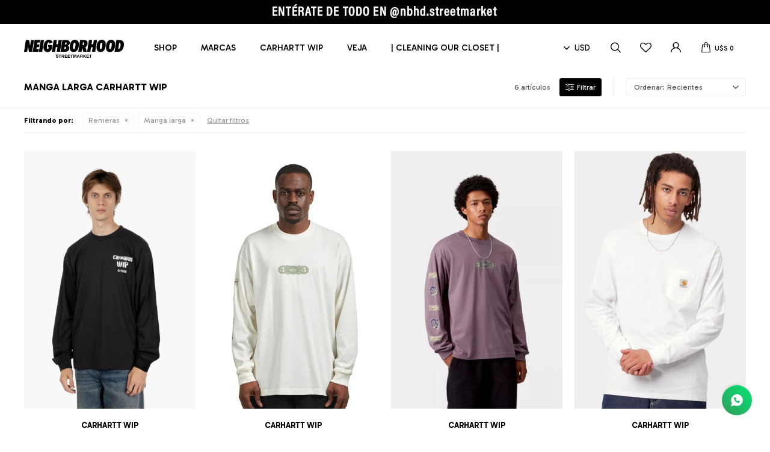

--- FILE ---
content_type: text/html; charset=utf-8
request_url: https://nbhd.com.uy/carhartt-wip/remeras/manga-larga?marca=deus-ex-machina
body_size: 7963
content:
 <!DOCTYPE html> <html lang="es" class="no-js"> <head itemscope itemtype="http://schema.org/WebSite"> <meta charset="utf-8" /> <script> const GOOGLE_MAPS_CHANNEL_ID = '37'; </script> <link rel='preconnect' href='https://f.fcdn.app' /> <link rel='preconnect' href='https://fonts.googleapis.com' /> <link rel='preconnect' href='https://www.facebook.com' /> <link rel='preconnect' href='https://www.google-analytics.com' /> <link rel="dns-prefetch" href="https://cdnjs.cloudflare.com" /> <title itemprop='name'>Manga larga Carhartt WIP — Neighborhood</title> <meta name="description" content="Manga larga,Carhartt WIP" /> <meta name="keywords" content="Manga larga,Carhartt WIP" /> <link itemprop="url" rel="canonical" href="https://nbhd.com.uy/carhartt-wip/remeras/manga-larga?marca=deus-ex-machina" /> <meta property="og:title" content="Manga larga Carhartt WIP — Neighborhood" /><meta property="og:description" content="Manga larga,Carhartt WIP" /><meta property="og:type" content="website" /><meta property="og:image" content="https://nbhd.com.uy/public/web/img/logo-og.png"/><meta property="og:url" content="https://nbhd.com.uy/carhartt-wip/remeras/manga-larga?marca=deus-ex-machina" /><meta property="og:site_name" content="Neighborhood" /> <meta name='twitter:description' content='Manga larga,Carhartt WIP' /> <meta name='twitter:image' content='https://nbhd.com.uy/public/web/img/logo-og.png' /> <meta name='twitter:url' content='https://nbhd.com.uy/carhartt-wip/remeras/manga-larga?marca=deus-ex-machina' /> <meta name='twitter:card' content='summary' /> <meta name='twitter:title' content='Manga larga Carhartt WIP — Neighborhood' /> <script>document.getElementsByTagName('html')[0].setAttribute('class', 'js ' + ('ontouchstart' in window || navigator.msMaxTouchPoints ? 'is-touch' : 'no-touch'));</script> <script> var FN_TC = { M1 : 37.86, M2 : 1 }; </script> <meta id='viewportMetaTag' name="viewport" content="width=device-width, initial-scale=1.0, maximum-scale=1,user-scalable=no"> <link rel="shortcut icon" href="https://f.fcdn.app/assets/commerce/nbhd.com.uy/5e26_1aa8/public/web/favicon.ico" /> <link rel="apple-itouch-icon" href="https://f.fcdn.app/assets/commerce/nbhd.com.uy/e5a4_e124/public/web/favicon.png" /> <link rel="preconnect" href="https://fonts.googleapis.com"> <link rel="preconnect" href="https://fonts.gstatic.com" crossorigin> <link href="https://fonts.googleapis.com/css2?family=Gabarito:wght@400;500;600;700&display=swap" rel="stylesheet"> <link href="https://f.fcdn.app/assets/commerce/nbhd.com.uy/0000_7f74/s.11181131637443604348352125661614.css" rel="stylesheet"/> <script src="https://f.fcdn.app/assets/commerce/nbhd.com.uy/0000_7f74/s.03452121451223157344659940610235.js"></script> <!--[if lt IE 9]> <script type="text/javascript" src="https://cdnjs.cloudflare.com/ajax/libs/html5shiv/3.7.3/html5shiv.js"></script> <![endif]--> <link rel="manifest" href="https://f.fcdn.app/assets/manifest.json" /> </head> <body id='pgCatalogo' class='headerMenuBasic footer2 headerSubMenuFade buscadorSlideTop compraSlide compraRight filtrosSlide fichaMobileFixedActions items4 pc-carhartt-wip items3'> <div data-id="7" data-area="Top" class="banner"><a data-track-categ='Banners' data-track-action='Top' data-track-label='entérate de todo' href='https://www.instagram.com/nbhd.streetmarket/'><picture><source media="(min-width: 1280px)" srcset="//f.fcdn.app/imgs/b1fec0/nbhd.com.uy/neiguy/b5bc/webp/recursos/8/1920x40/banner-ftop.jpg" width='1920' height='40' ><source media="(max-width: 1279px) and (min-width: 1024px)" srcset="//f.fcdn.app/imgs/62ad14/nbhd.com.uy/neiguy/675f/webp/recursos/9/1280x40/1280ctop.jpg" width='1280' height='40' ><source media="(max-width: 640px) AND (orientation: portrait)" srcset="//f.fcdn.app/imgs/514ba7/nbhd.com.uy/neiguy/c955/webp/recursos/11/640x40/banner-tosp.jpg" width='640' height='40' ><source media="(max-width: 1023px)" srcset="//f.fcdn.app/imgs/4287a9/nbhd.com.uy/neiguy/5d17/webp/recursos/10/1024x40/tys.jpg" width='1024' height='40' ><img src="//f.fcdn.app/imgs/b1fec0/nbhd.com.uy/neiguy/b5bc/webp/recursos/8/1920x40/banner-ftop.jpg" alt="entérate de todo" width='1920' height='40' ></picture></a></div><div id="logo-mobile"><a href="/"><img src="https://f.fcdn.app/assets/commerce/nbhd.com.uy/b351_77f1/public/web/img/logo.svg" width="300" height="120" alt="Neighborhood" /></a></div> <div id="pre"> <div id="wrapper"> <header id="header" role="banner"> <div class="cnt"> <div id="logo"><a href="/"><img src="https://f.fcdn.app/assets/commerce/nbhd.com.uy/b351_77f1/public/web/img/logo.svg" width="300" height="120" alt="Neighborhood" /></a></div> <nav id="menu" data-fn="fnMainMenu"> <ul class="lst main"> <li class="it coleccion"> <a target="_self" href="https://nbhd.com.uy/coleccion" class="tit">Shop</a> <div class="subMenu"> <div class="cnt"> <ul> <li class="hdr remeras"><a target="_self" href="https://nbhd.com.uy/coleccion/remeras" class="tit">Remeras</a></li> <li><a href="https://nbhd.com.uy/coleccion/remeras/manga-corta" target="_self">Manga corta</a></li> <li><a href="https://nbhd.com.uy/coleccion/remeras/manga-larga" target="_self">Manga larga</a></li> </ul> <ul> <li class="hdr buzos"><a target="_self" href="https://nbhd.com.uy/coleccion/buzos" class="tit">Buzos</a></li> <li><a href="https://nbhd.com.uy/coleccion/buzos/hoodie" target="_self">Hoodie</a></li> <li><a href="https://nbhd.com.uy/coleccion/buzos/buzo" target="_self">Buzo</a></li> <li><a href="https://nbhd.com.uy/coleccion/buzos/campera" target="_self">Campera</a></li> <li><a href="https://nbhd.com.uy/coleccion/buzos/tejidos" target="_self">Tejidos</a></li> </ul> <ul> <li class="hdr camperas"><a target="_self" href="https://nbhd.com.uy/coleccion/camperas" class="tit">Camperas</a></li> <li><a href="https://nbhd.com.uy/coleccion/camperas/chalecos" target="_self">Chalecos</a></li> <li><a href="https://nbhd.com.uy/coleccion/camperas/chaquetas" target="_self">Chaquetas</a></li> <li><a href="https://nbhd.com.uy/coleccion/camperas/pilot" target="_self">Pilot</a></li> </ul> <ul> <li class="hdr camisas"><a target="_self" href="https://nbhd.com.uy/coleccion/camisas" class="tit">Camisas</a></li> <li><a href="https://nbhd.com.uy/coleccion/camisas/manga-corta" target="_self">Manga corta</a></li> <li><a href="https://nbhd.com.uy/coleccion/camisas/manga-larga" target="_self">Manga larga</a></li> <li><a href="https://nbhd.com.uy/coleccion/camisas/sobre-camisa" target="_self">Sobre camisa</a></li> </ul> <ul> <li class="hdr pantalones"><a target="_self" href="https://nbhd.com.uy/coleccion/pantalones" class="tit">Pantalones</a></li> <li><a href="https://nbhd.com.uy/coleccion/pantalones/pantalon" target="_self">Pantalón</a></li> <li><a href="https://nbhd.com.uy/coleccion/pantalones/jean" target="_self">Jean</a></li> <li><a href="https://nbhd.com.uy/coleccion/pantalones/cargo" target="_self">Cargo</a></li> </ul> <ul> <li class="hdr bermudas"><a target="_self" href="https://nbhd.com.uy/coleccion/bermudas" class="tit">Bermudas</a></li> <li><a href="https://nbhd.com.uy/coleccion/bermudas/bermuda" target="_self">Bermuda</a></li> </ul> <ul> <li class="hdr calzado"><a target="_self" href="https://nbhd.com.uy/coleccion/calzado" class="tit">Calzado</a></li> <li><a href="https://nbhd.com.uy/coleccion/calzado/zapatillas" target="_self">Zapatillas</a></li> <li><a href="https://nbhd.com.uy/coleccion/calzado/sandalias" target="_self">Sandalias</a></li> </ul> <ul> <li class="hdr accesorios"><a target="_self" href="https://nbhd.com.uy/coleccion/accesorios" class="tit">Accesorios</a></li> <li><a href="https://nbhd.com.uy/coleccion/accesorios/bolsos" target="_self">Bolsos</a></li> <li><a href="https://nbhd.com.uy/coleccion/accesorios/tote-bag" target="_self">Tote bag</a></li> <li><a href="https://nbhd.com.uy/coleccion/accesorios/mochilas" target="_self">Mochilas</a></li> <li><a href="https://nbhd.com.uy/coleccion/accesorios/gorros" target="_self">Gorros</a></li> <li><a href="https://nbhd.com.uy/coleccion/accesorios/medias" target="_self">Medias</a></li> <li><a href="https://nbhd.com.uy/coleccion/accesorios/llaveros" target="_self">Llaveros</a></li> <li><a href="https://nbhd.com.uy/coleccion/accesorios/otros" target="_self">Otros</a></li> <li><a href="https://nbhd.com.uy/coleccion/accesorios/joyas" target="_self">Joyas</a></li> </ul> </div> </div> </li> <li class="it "> <a target="_self" href="javascript:;" class="tit">Marcas</a> <div class="subMenu"> <div class="cnt"> <ul> <li class=" autry"><a target="_self" href="https://nbhd.com.uy/autry" class="tit">Autry</a></li> <li class=" blue-banana"><a target="_self" href="https://nbhd.com.uy/blue-banana" class="tit">Blue Banana</a></li> <li class=" carhartt-wip"><a target="_self" href="https://nbhd.com.uy/carhartt-wip" class="tit">Carhartt WIP</a></li> <li class=" converse"><a target="_self" href="https://nbhd.com.uy/converse" class="tit">Converse</a></li> <li class=" deus-ex-machina"><a target="_self" href="https://nbhd.com.uy/deus-ex-machina" class="tit">Deus Ex Machina</a></li> <li class=" fucking-awesome"><a target="_self" href="https://nbhd.com.uy/fucking-awesome" class="tit">Fucking Awesome</a></li> <li class=" last-resort-ab"><a target="_self" href="https://nbhd.com.uy/last-resort-ab" class="tit">Last Resort AB</a></li> <li class=" obey"><a target="_self" href="https://nbhd.com.uy/obey" class="tit">Obey</a></li> <li class=" veja"><a target="_self" href="https://nbhd.com.uy/veja" class="tit">Veja</a></li> <li class=" two-jeys"><a target="_self" href="https://nbhd.com.uy/two-jeys" class="tit">Two Jeys</a></li> </ul> </div> </div> </li> <li class="it carhartt-wip"> <a target="_self" href="https://nbhd.com.uy/carhartt-wip" class="tit">Carhartt WIP</a> </li> <li class="it veja"> <a target="_self" href="https://nbhd.com.uy/veja" class="tit">Veja</a> </li> <li class="it "> <a target="_self" href="https://nbhd.com.uy/catalogo?grp=6" class="tit">| CLEANING OUR CLOSET |</a> </li> </ul> </nav> <div id="itCambioMoneda"> <div class="cnt"> <select class="cboMonedas"> <option value="M1" >$ UYU</option> <option value="M2" selected >USD</option> </select> </div> </div> <div class="toolsItem frmBusqueda" data-version='1'> <button type="button" class="btnItem btnMostrarBuscador"> <span class="ico"></span> <span class="txt"></span> </button> <form action="/catalogo"> <div class="cnt"> <span class="btnCerrar"> <span class="ico"></span> <span class="txt"></span> </span> <label class="lbl"> <b>Buscar productos</b> <input maxlength="48" required="" autocomplete="off" type="search" name="q" placeholder="Buscar productos..." /> </label> <button class="btnBuscar" type="submit"> <span class="ico"></span> <span class="txt"></span> </button> </div> </form> </div> <div class="toolsItem wishlist"><a class="btnItem" href="/mi-cuenta/wish-list"><span class="ico"></span></a></div> <div class="toolsItem accesoMiCuentaCnt" data-logged="off" data-version='1'> <a href="/mi-cuenta" class="btnItem btnMiCuenta"> <span class="ico"></span> <span class="txt"></span> <span class="usuario"> <span class="nombre"></span> <span class="apellido"></span> </span> </a> <div class="miCuentaMenu"> <ul class="lst"> <li class="it"><a href='/mi-cuenta/mis-datos' class="tit" >Mis datos</a></li> <li class="it"><a href='/mi-cuenta/direcciones' class="tit" >Mis direcciones</a></li> <li class="it"><a href='/mi-cuenta/compras' class="tit" >Mis compras</a></li> <li class="it"><a href='/mi-cuenta/wish-list' class="tit" >Wish List</a></li> <li class="it itSalir"><a href='/salir' class="tit" >Salir</a></li> </ul> </div> </div> <div id="miCompra" data-show="off" data-fn="fnMiCompra" class="toolsItem" data-version="1"> </div> <span class="btnMostrarFiltros" title="Filtrar productos"></span> <div id="infoTop"><span class="tel">094013457</span> <span class="info">Abierto de martes a sábado de 12 a 20. Los lunes de 16 a 20. Enero cerrado.</span></div> <div id="btnMainMenuMobile"><span class="ico">&#59421;</span></div> </div> </header> <!-- end:header --> <div data-id="7" data-area="Top" class="banner"><a data-track-categ='Banners' data-track-action='Top' data-track-label='entérate de todo' href='https://www.instagram.com/nbhd.streetmarket/'><picture><source media="(min-width: 1280px)" srcset="//f.fcdn.app/imgs/b1fec0/nbhd.com.uy/neiguy/b5bc/webp/recursos/8/1920x40/banner-ftop.jpg" width='1920' height='40' ><source media="(max-width: 1279px) and (min-width: 1024px)" srcset="//f.fcdn.app/imgs/62ad14/nbhd.com.uy/neiguy/675f/webp/recursos/9/1280x40/1280ctop.jpg" width='1280' height='40' ><source media="(max-width: 640px) AND (orientation: portrait)" srcset="//f.fcdn.app/imgs/514ba7/nbhd.com.uy/neiguy/c955/webp/recursos/11/640x40/banner-tosp.jpg" width='640' height='40' ><source media="(max-width: 1023px)" srcset="//f.fcdn.app/imgs/4287a9/nbhd.com.uy/neiguy/5d17/webp/recursos/10/1024x40/tys.jpg" width='1024' height='40' ><img src="//f.fcdn.app/imgs/b1fec0/nbhd.com.uy/neiguy/b5bc/webp/recursos/8/1920x40/banner-ftop.jpg" alt="entérate de todo" width='1920' height='40' ></picture></a></div> <div id="central" data-catalogo="on" data-tit="Manga larga Carhartt WIP " data-url="https://nbhd.com.uy/carhartt-wip/remeras/manga-larga?marca=deus-ex-machina" data-total="6" data-pc="carhartt-wip"> <div id="wrapperFicha"></div> <div class='hdr'> <h1 class="tit">Manga larga Carhartt WIP</h1> <div class="tools"> <div class="tot">6 artículos </div> <span class="btn btn01 btnMostrarFiltros" title="Filtrar productos"></span> <div class="orden"><select name='ord' class="custom" id='cboOrdenCatalogo' data-pred="new" ><option value="new" selected="selected" >Recientes</option><option value="rec" >Recomendados</option><option value="cat" >Categoría</option><option value="pra" >Menor precio</option><option value="prd" >Mayor precio</option></select></div> </div> </div> <div id="catalogoFiltrosSeleccionados"><strong class=tit>Filtrando por:</strong><a rel="nofollow" href="https://nbhd.com.uy/carhartt-wip?marca=deus-ex-machina" title="Quitar" class="it" data-tipo="categoria">Remeras</a><a rel="nofollow" href="https://nbhd.com.uy/carhartt-wip/remeras?marca=deus-ex-machina" title="Quitar" class="it" data-tipo="categoria">Manga larga</a><a rel="nofollow" href="https://nbhd.com.uy/carhartt-wip" class="btnLimpiarFiltros">Quitar filtros</a></div> <section id="main" role="main"> <div id='catalogoProductos' class='articleList aListProductos ' data-tot='6' data-totAbs='6' data-cargarVariantes=''><div class='it' data-disp='1' data-codProd='I035458' data-codVar='2' data-im='//f.fcdn.app/imgs/55c883/nbhd.com.uy/neiguy/cff3/webp/catalogo/I035458_2_1/30x45/l-s-better-dreams-t-shirt-negro.jpg'><div class='cnt'><a class="img" href="https://nbhd.com.uy/catalogo/l-s-better-dreams-t-shirt_I035458_2" title="L/S Better Dreams T-Shirt"> <div class="cocardas"></div> <img loading='lazy' src='//f.fcdn.app/imgs/750341/nbhd.com.uy/neiguy/ec73/webp/catalogo/I035458_2_0/400x600/l-s-better-dreams-t-shirt-negro.jpg' alt='L/S Better Dreams T-Shirt Negro' width='400' height='600' /> <span data-fn="fnLoadImg" data-src="//f.fcdn.app/imgs/fad0a1/nbhd.com.uy/neiguy/cff3/webp/catalogo/I035458_2_1/400x600/l-s-better-dreams-t-shirt-negro.jpg" data-alt="" data-w="400" data-h="600"></span> </a> <div class="info"> <div class="marca">Carhartt WIP</div> <a class="tit" href="https://nbhd.com.uy/catalogo/l-s-better-dreams-t-shirt_I035458_2" title="L/S Better Dreams T-Shirt"><h2>L/S Better Dreams T-Shirt</h2></a> <div class="precios"> <strong class="precio venta"><span class="sim">U$S</span> <span class="monto">104</span></strong> </div> <div class="variantes"></div> </div><input type="hidden" class="json" style="display:none" value="{&quot;sku&quot;:{&quot;fen&quot;:&quot;1:I035458:2:L:1&quot;,&quot;com&quot;:&quot;I03545889XXL&quot;},&quot;producto&quot;:{&quot;codigo&quot;:&quot;I035458&quot;,&quot;nombre&quot;:&quot;L\/S Better Dreams T-Shirt&quot;,&quot;categoria&quot;:&quot;Remeras &gt; Manga larga&quot;,&quot;marca&quot;:&quot;Carhartt WIP&quot;},&quot;variante&quot;:{&quot;codigo&quot;:&quot;2&quot;,&quot;codigoCompleto&quot;:&quot;I0354582&quot;,&quot;nombre&quot;:&quot;Negro&quot;,&quot;nombreCompleto&quot;:&quot;L\/S Better Dreams T-Shirt&quot;,&quot;img&quot;:{&quot;u&quot;:&quot;\/\/f.fcdn.app\/imgs\/e44279\/nbhd.com.uy\/neiguy\/ec73\/webp\/catalogo\/I035458_2_0\/1024-1024\/l-s-better-dreams-t-shirt-negro.jpg&quot;},&quot;url&quot;:&quot;https:\/\/nbhd.com.uy\/catalogo\/l-s-better-dreams-t-shirt_I035458_2&quot;,&quot;tieneStock&quot;:false,&quot;ordenVariante&quot;:&quot;999&quot;},&quot;nomPresentacion&quot;:&quot;L&quot;,&quot;nombre&quot;:&quot;L\/S Better Dreams T-Shirt&quot;,&quot;nombreCompleto&quot;:&quot;L\/S Better Dreams T-Shirt Talle L&quot;,&quot;precioMonto&quot;:104,&quot;moneda&quot;:{&quot;nom&quot;:&quot;M2&quot;,&quot;nro&quot;:840,&quot;cod&quot;:&quot;USD&quot;,&quot;sim&quot;:&quot;U$S&quot;},&quot;sale&quot;:false,&quot;outlet&quot;:false,&quot;nuevo&quot;:false}" /></div></div><div class='it' data-disp='1' data-codProd='I035504' data-codVar='12' data-im='//f.fcdn.app/imgs/254402/nbhd.com.uy/neiguy/a69c/webp/catalogo/I035504_12_1/30x45/l-s-3-one-3-t-shirt-crudo.jpg'><div class='cnt'><a class="img" href="https://nbhd.com.uy/catalogo/l-s-3-one-3-t-shirt_I035504_12" title="L/S 3 One 3 T-Shirt"> <div class="cocardas"></div> <img loading='lazy' src='//f.fcdn.app/imgs/120a5d/nbhd.com.uy/neiguy/c5c4/webp/catalogo/I035504_12_0/400x600/l-s-3-one-3-t-shirt-crudo.jpg' alt='L/S 3 One 3 T-Shirt Crudo' width='400' height='600' /> <span data-fn="fnLoadImg" data-src="//f.fcdn.app/imgs/587141/nbhd.com.uy/neiguy/a69c/webp/catalogo/I035504_12_1/400x600/l-s-3-one-3-t-shirt-crudo.jpg" data-alt="" data-w="400" data-h="600"></span> </a> <div class="info"> <div class="marca">Carhartt WIP</div> <a class="tit" href="https://nbhd.com.uy/catalogo/l-s-3-one-3-t-shirt_I035504_12" title="L/S 3 One 3 T-Shirt"><h2>L/S 3 One 3 T-Shirt</h2></a> <div class="precios"> <strong class="precio venta"><span class="sim">U$S</span> <span class="monto">104</span></strong> </div> <div class="variantes"></div> </div><input type="hidden" class="json" style="display:none" value="{&quot;sku&quot;:{&quot;fen&quot;:&quot;1:I035504:12:L:1&quot;,&quot;com&quot;:&quot;I035504D6XXL&quot;},&quot;producto&quot;:{&quot;codigo&quot;:&quot;I035504&quot;,&quot;nombre&quot;:&quot;L\/S 3 One 3 T-Shirt&quot;,&quot;categoria&quot;:&quot;Remeras &gt; Manga larga&quot;,&quot;marca&quot;:&quot;Carhartt WIP&quot;},&quot;variante&quot;:{&quot;codigo&quot;:&quot;12&quot;,&quot;codigoCompleto&quot;:&quot;I03550412&quot;,&quot;nombre&quot;:&quot;Crudo&quot;,&quot;nombreCompleto&quot;:&quot;L\/S 3 One 3 T-Shirt&quot;,&quot;img&quot;:{&quot;u&quot;:&quot;\/\/f.fcdn.app\/imgs\/8cdb4e\/nbhd.com.uy\/neiguy\/c5c4\/webp\/catalogo\/I035504_12_0\/1024-1024\/l-s-3-one-3-t-shirt-crudo.jpg&quot;},&quot;url&quot;:&quot;https:\/\/nbhd.com.uy\/catalogo\/l-s-3-one-3-t-shirt_I035504_12&quot;,&quot;tieneStock&quot;:false,&quot;ordenVariante&quot;:&quot;999&quot;},&quot;nomPresentacion&quot;:&quot;L&quot;,&quot;nombre&quot;:&quot;L\/S 3 One 3 T-Shirt&quot;,&quot;nombreCompleto&quot;:&quot;L\/S 3 One 3 T-Shirt Talle L&quot;,&quot;precioMonto&quot;:104,&quot;moneda&quot;:{&quot;nom&quot;:&quot;M2&quot;,&quot;nro&quot;:840,&quot;cod&quot;:&quot;USD&quot;,&quot;sim&quot;:&quot;U$S&quot;},&quot;sale&quot;:false,&quot;outlet&quot;:false,&quot;nuevo&quot;:false}" /></div></div><div class='it' data-disp='1' data-codProd='I035504' data-codVar='46' data-im='//f.fcdn.app/imgs/ba7eb8/nbhd.com.uy/neiguy/02d2/webp/catalogo/I035504_46_1/30x45/l-s-3-one-3-t-shirt-violeta.jpg'><div class='cnt'><a class="img" href="https://nbhd.com.uy/catalogo/l-s-3-one-3-t-shirt_I035504_46" title="L/S 3 One 3 T-Shirt"> <div class="cocardas"></div> <img loading='lazy' src='//f.fcdn.app/imgs/600bdf/nbhd.com.uy/neiguy/0b82/webp/catalogo/I035504_46_0/400x600/l-s-3-one-3-t-shirt-violeta.jpg' alt='L/S 3 One 3 T-Shirt Violeta' width='400' height='600' /> <span data-fn="fnLoadImg" data-src="//f.fcdn.app/imgs/6c4556/nbhd.com.uy/neiguy/02d2/webp/catalogo/I035504_46_1/400x600/l-s-3-one-3-t-shirt-violeta.jpg" data-alt="" data-w="400" data-h="600"></span> </a> <div class="info"> <div class="marca">Carhartt WIP</div> <a class="tit" href="https://nbhd.com.uy/catalogo/l-s-3-one-3-t-shirt_I035504_46" title="L/S 3 One 3 T-Shirt"><h2>L/S 3 One 3 T-Shirt</h2></a> <div class="precios"> <strong class="precio venta"><span class="sim">U$S</span> <span class="monto">104</span></strong> </div> <div class="variantes"></div> </div><input type="hidden" class="json" style="display:none" value="{&quot;sku&quot;:{&quot;fen&quot;:&quot;1:I035504:46:M:1&quot;,&quot;com&quot;:&quot;I03550433IXXM&quot;},&quot;producto&quot;:{&quot;codigo&quot;:&quot;I035504&quot;,&quot;nombre&quot;:&quot;L\/S 3 One 3 T-Shirt&quot;,&quot;categoria&quot;:&quot;Remeras &gt; Manga larga&quot;,&quot;marca&quot;:&quot;Carhartt WIP&quot;},&quot;variante&quot;:{&quot;codigo&quot;:&quot;46&quot;,&quot;codigoCompleto&quot;:&quot;I03550446&quot;,&quot;nombre&quot;:&quot;Violeta&quot;,&quot;nombreCompleto&quot;:&quot;L\/S 3 One 3 T-Shirt&quot;,&quot;img&quot;:{&quot;u&quot;:&quot;\/\/f.fcdn.app\/imgs\/e94864\/nbhd.com.uy\/neiguy\/0b82\/webp\/catalogo\/I035504_46_0\/1024-1024\/l-s-3-one-3-t-shirt-violeta.jpg&quot;},&quot;url&quot;:&quot;https:\/\/nbhd.com.uy\/catalogo\/l-s-3-one-3-t-shirt_I035504_46&quot;,&quot;tieneStock&quot;:false,&quot;ordenVariante&quot;:&quot;999&quot;},&quot;nomPresentacion&quot;:&quot;M&quot;,&quot;nombre&quot;:&quot;L\/S 3 One 3 T-Shirt&quot;,&quot;nombreCompleto&quot;:&quot;L\/S 3 One 3 T-Shirt Talle M&quot;,&quot;precioMonto&quot;:104,&quot;moneda&quot;:{&quot;nom&quot;:&quot;M2&quot;,&quot;nro&quot;:840,&quot;cod&quot;:&quot;USD&quot;,&quot;sim&quot;:&quot;U$S&quot;},&quot;sale&quot;:false,&quot;outlet&quot;:false,&quot;nuevo&quot;:false}" /></div></div><div class='it' data-disp='1' data-codProd='I030437' data-codVar='1' data-im='//f.fcdn.app/assets/nd.png'><div class='cnt'><a class="img" href="https://nbhd.com.uy/catalogo/l-s-pocket-t-shirt_I030437_1" title="L/S Pocket T-Shirt"> <div class="cocardas"></div> <img loading='lazy' src='//f.fcdn.app/imgs/c8b7f7/nbhd.com.uy/neiguy/5614/webp/catalogo/I030437_1_0/400x600/l-s-pocket-t-shirt-blanco.jpg' alt='L/S Pocket T-Shirt Blanco' width='400' height='600' /> </a> <div class="info"> <div class="marca">Carhartt WIP</div> <a class="tit" href="https://nbhd.com.uy/catalogo/l-s-pocket-t-shirt_I030437_1" title="L/S Pocket T-Shirt"><h2>L/S Pocket T-Shirt</h2></a> <div class="precios"> <strong class="precio venta"><span class="sim">U$S</span> <span class="monto">77</span></strong> </div> <div class="variantes"></div> </div><input type="hidden" class="json" style="display:none" value="{&quot;sku&quot;:{&quot;fen&quot;:&quot;1:I030437:1:L:1&quot;,&quot;com&quot;:&quot;I03043702XXL&quot;},&quot;producto&quot;:{&quot;codigo&quot;:&quot;I030437&quot;,&quot;nombre&quot;:&quot;L\/S Pocket T-Shirt&quot;,&quot;categoria&quot;:&quot;Remeras &gt; Manga larga&quot;,&quot;marca&quot;:&quot;Carhartt WIP&quot;},&quot;variante&quot;:{&quot;codigo&quot;:&quot;1&quot;,&quot;codigoCompleto&quot;:&quot;I0304371&quot;,&quot;nombre&quot;:&quot;Blanco&quot;,&quot;nombreCompleto&quot;:&quot;L\/S Pocket T-Shirt&quot;,&quot;img&quot;:{&quot;u&quot;:&quot;\/\/f.fcdn.app\/imgs\/2877a1\/nbhd.com.uy\/neiguy\/5614\/webp\/catalogo\/I030437_1_0\/1024-1024\/l-s-pocket-t-shirt-blanco.jpg&quot;},&quot;url&quot;:&quot;https:\/\/nbhd.com.uy\/catalogo\/l-s-pocket-t-shirt_I030437_1&quot;,&quot;tieneStock&quot;:false,&quot;ordenVariante&quot;:&quot;999&quot;},&quot;nomPresentacion&quot;:&quot;L&quot;,&quot;nombre&quot;:&quot;L\/S Pocket T-Shirt&quot;,&quot;nombreCompleto&quot;:&quot;L\/S Pocket T-Shirt Talle L&quot;,&quot;precioMonto&quot;:77,&quot;moneda&quot;:{&quot;nom&quot;:&quot;M2&quot;,&quot;nro&quot;:840,&quot;cod&quot;:&quot;USD&quot;,&quot;sim&quot;:&quot;U$S&quot;},&quot;sale&quot;:false,&quot;outlet&quot;:false,&quot;nuevo&quot;:false}" /></div></div><div class='it' data-disp='1' data-codProd='I030437' data-codVar='2' data-im='//f.fcdn.app/imgs/eea7b5/nbhd.com.uy/neiguy/b209/webp/catalogo/I030437_2_1/30x45/l-s-pocket-t-shirt-negro.jpg'><div class='cnt'><a class="img" href="https://nbhd.com.uy/catalogo/l-s-pocket-t-shirt_I030437_2" title="L/S Pocket T-Shirt"> <div class="cocardas"></div> <img loading='lazy' src='//f.fcdn.app/imgs/6e517b/nbhd.com.uy/neiguy/a458/webp/catalogo/I030437_2_0/400x600/l-s-pocket-t-shirt-negro.jpg' alt='L/S Pocket T-Shirt Negro' width='400' height='600' /> <span data-fn="fnLoadImg" data-src="//f.fcdn.app/imgs/558740/nbhd.com.uy/neiguy/b209/webp/catalogo/I030437_2_1/400x600/l-s-pocket-t-shirt-negro.jpg" data-alt="" data-w="400" data-h="600"></span> </a> <div class="info"> <div class="marca">Carhartt WIP</div> <a class="tit" href="https://nbhd.com.uy/catalogo/l-s-pocket-t-shirt_I030437_2" title="L/S Pocket T-Shirt"><h2>L/S Pocket T-Shirt</h2></a> <div class="precios"> <strong class="precio venta"><span class="sim">U$S</span> <span class="monto">77</span></strong> </div> <div class="variantes"></div> </div><input type="hidden" class="json" style="display:none" value="{&quot;sku&quot;:{&quot;fen&quot;:&quot;1:I030437:2:L:1&quot;,&quot;com&quot;:&quot;I03043789XXL&quot;},&quot;producto&quot;:{&quot;codigo&quot;:&quot;I030437&quot;,&quot;nombre&quot;:&quot;L\/S Pocket T-Shirt&quot;,&quot;categoria&quot;:&quot;Remeras &gt; Manga larga&quot;,&quot;marca&quot;:&quot;Carhartt WIP&quot;},&quot;variante&quot;:{&quot;codigo&quot;:&quot;2&quot;,&quot;codigoCompleto&quot;:&quot;I0304372&quot;,&quot;nombre&quot;:&quot;Negro&quot;,&quot;nombreCompleto&quot;:&quot;L\/S Pocket T-Shirt&quot;,&quot;img&quot;:{&quot;u&quot;:&quot;\/\/f.fcdn.app\/imgs\/de7e81\/nbhd.com.uy\/neiguy\/a458\/webp\/catalogo\/I030437_2_0\/1024-1024\/l-s-pocket-t-shirt-negro.jpg&quot;},&quot;url&quot;:&quot;https:\/\/nbhd.com.uy\/catalogo\/l-s-pocket-t-shirt_I030437_2&quot;,&quot;tieneStock&quot;:false,&quot;ordenVariante&quot;:&quot;999&quot;},&quot;nomPresentacion&quot;:&quot;L&quot;,&quot;nombre&quot;:&quot;L\/S Pocket T-Shirt&quot;,&quot;nombreCompleto&quot;:&quot;L\/S Pocket T-Shirt Talle L&quot;,&quot;precioMonto&quot;:77,&quot;moneda&quot;:{&quot;nom&quot;:&quot;M2&quot;,&quot;nro&quot;:840,&quot;cod&quot;:&quot;USD&quot;,&quot;sim&quot;:&quot;U$S&quot;},&quot;sale&quot;:false,&quot;outlet&quot;:false,&quot;nuevo&quot;:false}" /></div></div><div class='it' data-disp='1' data-codProd='I033958' data-codVar='2' data-im='//f.fcdn.app/imgs/c7d50c/nbhd.com.uy/neiguy/e942/webp/catalogo/I033958_2_1/30x45/l-s-detroit-standard-t-shirt-negro.jpg'><div class='cnt'><a class="img" href="https://nbhd.com.uy/catalogo/l-s-detroit-standard-t-shirt_I033958_2" title="L/S DETROIT STANDARD T-SHIRT"> <div class="cocardas"></div> <img loading='lazy' src='//f.fcdn.app/imgs/a61edb/nbhd.com.uy/neiguy/469f/webp/catalogo/I033958_2_0/400x600/l-s-detroit-standard-t-shirt-negro.jpg' alt='L/S DETROIT STANDARD T-SHIRT Negro' width='400' height='600' /> <span data-fn="fnLoadImg" data-src="//f.fcdn.app/imgs/e7bcf8/nbhd.com.uy/neiguy/e942/webp/catalogo/I033958_2_1/400x600/l-s-detroit-standard-t-shirt-negro.jpg" data-alt="" data-w="400" data-h="600"></span> </a> <div class="info"> <div class="marca">Carhartt WIP</div> <a class="tit" href="https://nbhd.com.uy/catalogo/l-s-detroit-standard-t-shirt_I033958_2" title="L/S DETROIT STANDARD T-SHIRT"><h2>L/S DETROIT STANDARD T-SHIRT</h2></a> <div class="precios"> <strong class="precio venta"><span class="sim">U$S</span> <span class="monto">95</span></strong> </div> <div class="variantes"></div> </div><input type="hidden" class="json" style="display:none" value="{&quot;sku&quot;:{&quot;fen&quot;:&quot;1:I033958:2:XL:1&quot;,&quot;com&quot;:&quot;I0339580D2XXXL&quot;},&quot;producto&quot;:{&quot;codigo&quot;:&quot;I033958&quot;,&quot;nombre&quot;:&quot;L\/S DETROIT STANDARD T-SHIRT&quot;,&quot;categoria&quot;:&quot;Remeras &gt; Manga larga&quot;,&quot;marca&quot;:&quot;Carhartt WIP&quot;},&quot;variante&quot;:{&quot;codigo&quot;:&quot;2&quot;,&quot;codigoCompleto&quot;:&quot;I0339582&quot;,&quot;nombre&quot;:&quot;Negro&quot;,&quot;nombreCompleto&quot;:&quot;L\/S DETROIT STANDARD T-SHIRT&quot;,&quot;img&quot;:{&quot;u&quot;:&quot;\/\/f.fcdn.app\/imgs\/c4c49d\/nbhd.com.uy\/neiguy\/469f\/webp\/catalogo\/I033958_2_0\/1024-1024\/l-s-detroit-standard-t-shirt-negro.jpg&quot;},&quot;url&quot;:&quot;https:\/\/nbhd.com.uy\/catalogo\/l-s-detroit-standard-t-shirt_I033958_2&quot;,&quot;tieneStock&quot;:false,&quot;ordenVariante&quot;:&quot;999&quot;},&quot;nomPresentacion&quot;:&quot;XL&quot;,&quot;nombre&quot;:&quot;L\/S DETROIT STANDARD T-SHIRT&quot;,&quot;nombreCompleto&quot;:&quot;L\/S DETROIT STANDARD T-SHIRT Talle XL&quot;,&quot;precioMonto&quot;:95,&quot;moneda&quot;:{&quot;nom&quot;:&quot;M2&quot;,&quot;nro&quot;:840,&quot;cod&quot;:&quot;USD&quot;,&quot;sim&quot;:&quot;U$S&quot;},&quot;sale&quot;:false,&quot;outlet&quot;:false,&quot;nuevo&quot;:false}" /></div></div></div><div class='pagination'></div> </section> <!-- end:main --> <div id="secondary" data-fn="fnScrollFiltros"> <div id="catalogoFiltros" data-fn='fnCatalogoFiltros'> <div class="cnt"> <div class="blk blkCategorias" data-codigo="categoria"> <div class="hdr"> <div class="tit">Categorías</div> </div> <div class="cnt"> <div class="lst" data-fn="agruparCategoriasFiltro"> <label data-ic="1.2." data-val='https://nbhd.com.uy/carhartt-wip/remeras/manga-corta?marca=deus-ex-machina' title='Manga corta' class='it radio' data-total='35'><input type='radio' name='categoria' data-tot='35' value='https://nbhd.com.uy/carhartt-wip/remeras/manga-corta?marca=deus-ex-machina' /> <b class='tit'>Manga corta <span class='tot'>(35)</span></b></label><label data-ic="1.3." data-val='https://nbhd.com.uy/carhartt-wip/remeras/manga-larga?marca=deus-ex-machina' title='Manga larga' class='it radio sld' data-total='6'><input type='radio' name='categoria' checked data-tot='6' value='https://nbhd.com.uy/carhartt-wip/remeras/manga-larga?marca=deus-ex-machina' /> <b class='tit'>Manga larga <span class='tot'>(6)</span></b></label> </div> </div> </div> <div data-fn="fnBlkCaracteristica" class="blk blkCaracteristica" data-tipo="radio" data-codigo="color" ><div class="hdr"><div class="tit">Color</div></div> <div class="cnt"> <div class="lst"><label data-val='azul' title='Azul' class='it radio' data-total='1'><input type='radio' name='color' data-tot='1' value='azul' /> <b class='tit'>Azul <span class='tot'>(1)</span></b></label><label data-val='blanco' title='Blanco' class='it radio' data-total='2'><input type='radio' name='color' data-tot='2' value='blanco' /> <b class='tit'>Blanco <span class='tot'>(2)</span></b></label><label data-val='negro' title='Negro' class='it radio' data-total='3'><input type='radio' name='color' data-tot='3' value='negro' /> <b class='tit'>Negro <span class='tot'>(3)</span></b></label> </div> </div></div> <div class="blk blkPresentaciones" data-codigo="presentacion"> <div class="hdr"> <div class="tit">Talle</div> </div> <div class="cnt"> <div class="lst" data-fn='ordenarTalles'> <label data-val='L' title='L' class='it checkbox' data-total='4'><input type='checkbox' name='cpre' data-tot='4' value='L' /> <b class='tit'>L <span class='tot'>(4)</span></b></label><label data-val='M' title='M' class='it checkbox' data-total='5'><input type='checkbox' name='cpre' data-tot='5' value='M' /> <b class='tit'>M <span class='tot'>(5)</span></b></label><label data-val='XL' title='XL' class='it checkbox' data-total='5'><input type='checkbox' name='cpre' data-tot='5' value='XL' /> <b class='tit'>XL <span class='tot'>(5)</span></b></label><label data-val='XXL' title='XXL' class='it checkbox' data-total='2'><input type='checkbox' name='cpre' data-tot='2' value='XXL' /> <b class='tit'>XXL <span class='tot'>(2)</span></b></label> </div> </div> </div> <div class="blk blkPrecio" data-fn="fnFiltroBlkPrecio" data-codigo="precio" data-min="-1" data-max="-1"> <div class="hdr"> <div class="tit">Precio <span class="moneda">(U$S)</span></div> </div> <div class="cnt"> <form action="" class="frm"> <div class="cnt"> <label class="lblPrecio"><b>Desde:</b> <input autocomplete="off" placeholder="Desde" type="number" min="0" name="min" value="" /></label> <label class="lblPrecio"><b>Hasta:</b> <input autocomplete="off" placeholder="Hasta" type="number" min="0" name="max" value="" /></label> <button class="btnPrecio btn btn01" type="submit">OK</button> </div> </form> </div> </div> <div style="display:none" id='filtrosOcultos'> <input id="paramQ" type="hidden" name="q" value="" /> </div> </div> <span class="btnCerrarFiltros "><span class="txt"></span></span> <span class="btnMostrarProductos btn btn01"><span class="txt"></span></span> </div> </div> <button id="subir" onclick="topFunction()"></button></div> <footer id="footer"> <div class="cnt"> <!----> <div id="historialArtVistos" data-show="off"> </div> <div class="ftrContent"> <div class="blk blkCategorias" data-fn="fnAmpliarInfoFooter"> <div class="hdr"> <div class="tit">Categorías</div> </div> <div class="cnt"> <ul class="lst"> <li class="it remeras"><a target="_self" class="tit" href="https://nbhd.com.uy/catalogo/remeras">Remeras</a></li> <li class="it buzos"><a target="_self" class="tit" href="https://nbhd.com.uy/catalogo/buzos">Buzos</a></li> <li class="it camperas"><a target="_self" class="tit" href="https://nbhd.com.uy/catalogo/camperas">Camperas</a></li> <li class="it camisas"><a target="_self" class="tit" href="https://nbhd.com.uy/catalogo/camisas">Camisas</a></li> <li class="it pantalones"><a target="_self" class="tit" href="https://nbhd.com.uy/catalogo/pantalones">Pantalones</a></li> <li class="it bermudas"><a target="_self" class="tit" href="https://nbhd.com.uy/catalogo/bermudas">Bermudas</a></li> <li class="it calzado"><a target="_self" class="tit" href="https://nbhd.com.uy/catalogo/calzado">Calzado</a></li> <li class="it accesorios"><a target="_self" class="tit" href="https://nbhd.com.uy/catalogo/accesorios">Accesorios</a></li> </ul> </div> </div> <div class="blk blkMarcas" data-fn="fnAmpliarInfoFooter"> <div class="hdr"> <div class="tit">Marcas</div> </div> <div class="cnt"> <ul class="lst"> <li class="it marca autry"><a target="_self" class="tit" href="https://nbhd.com.uy/catalogo?marca=autry">Autry</a></li> <li class="it marca blue-banana"><a target="_self" class="tit" href="https://nbhd.com.uy/catalogo?marca=blue-banana">Blue Banana</a></li> <li class="it marca carhartt-wip"><a target="_self" class="tit" href="https://nbhd.com.uy/catalogo?marca=carhartt-wip">Carhartt WIP</a></li> <li class="it marca converse"><a target="_self" class="tit" href="https://nbhd.com.uy/catalogo?marca=converse">Converse</a></li> <li class="it marca deus-ex-machina"><a target="_self" class="tit" href="https://nbhd.com.uy/catalogo?marca=deus-ex-machina">Deus Ex Machina</a></li> <li class="it marca fucking-awesome"><a target="_self" class="tit" href="https://nbhd.com.uy/catalogo?marca=fucking-awesome">Fucking Awesome</a></li> <li class="it marca last-resort-ab"><a target="_self" class="tit" href="https://nbhd.com.uy/catalogo?marca=last-resort-ab">Last Resort AB</a></li> <li class="it marca obey"><a target="_self" class="tit" href="https://nbhd.com.uy/catalogo?marca=obey">Obey</a></li> <li class="it marca two-jeys"><a target="_self" class="tit" href="https://nbhd.com.uy/catalogo?marca=two-jeys">Two Jeys</a></li> <li class="it marca veja"><a target="_self" class="tit" href="https://nbhd.com.uy/catalogo?marca=veja">Veja</a></li> </ul> </div> </div> <div class="blk blkContacto datosContacto" data-fn="fnAmpliarInfoFooter"> <div class="hdr"> <div class="tit">Contacto</div> </div> <address class="cnt"> <span class="direccion">Bonpland 503, Montevideo</span><span class="horario">Abierto de martes a sábado de 12 a 20. Los lunes de 16 a 20. Enero cerrado.</span> </address> </div> <div class="blk blkEmpresa" data-fn="fnAmpliarInfoFooter"> <div class="hdr"> <div class="tit">Empresa</div> </div> <div class="cnt"> <ul class="lst"> <li class="it "><a target="_self" class="tit" href="https://nbhd.com.uy/nosotros">Nosotros</a></li> <li class="it "><a target="_self" class="tit" href="https://nbhd.com.uy/contacto">Contacto</a></li> <li class="it "><a target="_self" class="tit" href="https://nbhd.com.uy/tiendas">Nuestras Tiendas</a></li> <li class="it "><a target="_self" class="tit" href="https://nbhd.com.uy/trabaja-con-nosotros">Unite al mundo NBHD</a></li> </ul> </div> </div> <div class="blk blkCompra" data-fn="fnAmpliarInfoFooter"> <div class="hdr"> <div class="tit">Compra</div> </div> <div class="cnt"> <ul class="lst"> <li class="it "><a target="_self" class="tit" href="https://nbhd.com.uy/como-comprar">Como comprar</a></li> <li class="it "><a target="_self" class="tit" href="https://nbhd.com.uy/envios">Envios</a></li> <li class="it "><a target="_self" class="tit" href="https://nbhd.com.uy/cambios-devoluciones">Politica de cambios y devoluciones</a></li> <li class="it "><a target="_self" class="tit" href="https://nbhd.com.uy/condiciones-de-compra">Metodo de Pago</a></li> <li class="it "><a target="_self" class="tit" href="https://nbhd.com.uy/terminos-condiciones">Términos y condiciones</a></li> </ul> </div> </div> <div class="blk blkCuenta" data-fn="fnAmpliarInfoFooter"> <div class="hdr"> <div class="tit">Mi cuenta</div> </div> <div class="cnt"> <ul class="lst"> <li class="it "><a target="_self" class="tit" href="https://nbhd.com.uy/mi-cuenta">Mi cuenta</a></li> <li class="it "><a target="_self" class="tit" href="https://nbhd.com.uy/mi-cuenta/compras">Mis compras</a></li> <li class="it "><a target="_self" class="tit" href="https://nbhd.com.uy/mi-cuenta/direcciones">Mis direcciones</a></li> <li class="it "><a target="_self" class="tit" href="https://nbhd.com.uy/mi-cuenta/wish-list">Wish List</a></li> </ul> </div> </div> <div class="blk blkNewsletter"> <div class="hdr"> <div class="tit">Newsletter</div> </div> <div class="cnt"> <form class="frmNewsletter" action="/ajax?service=registro-newsletter"> <div class="fld-grp"> <div class="fld fldNombre"> <label class="lbl"><b>Nombre</b><input type="text" name="nombre" placeholder="Ingresa tu nombre" /></label> </div> <div class="fld fldApellido"> <label class="lbl"><b>Apellido</b><input type="text" name="apellido" placeholder="Ingresa tu apellido" /></label> </div> <div class="fld fldEmail"> <label class="lbl"><b>E-mail</b><input type="email" name="email" required placeholder="Ingresa tu email y recibe todas nuestras novedades" /></label> </div> </div> <div class="actions"> <button type="submit" class="btn btnSuscribirme"><span>Suscribirme</span></button> </div> </form> <div class="redes-flex"> <ul class="lst lstRedesSociales"> <li class="it instagram"><a href="https://www.instagram.com/nbhd.streetmarket/" target="_blank" rel="external"><span class="ico">&#59396;</span><span class="txt">Instagram</span></a></li> <li class="it whatsapp"><a href="https://api.whatsapp.com/send?phone=59894013457" target="_blank" rel="external"><span class="ico">&#59398;</span><span class="txt">Whatsapp</span></a></li> </ul> </div> </div> </div> <div class="sellos"> <div class="blk blkMediosDeEnvio"> <div class="hdr"> <div class="tit">Entrega:</div> </div> <div class='cnt'> <ul class="lst lstMediosDeEnvio"> </ul> </div> </div> </div> <div class="extras"> <div class="copy">&COPY; Copyright 2026 / Neighborhood</div> <div class="btnFenicio"><a href="https://fenicio.io?site=Neighborhood" target="_blank" title="Powered by Fenicio eCommerce Uruguay"><strong>Fenicio eCommerce Uruguay</strong></a></div> </div> </div> </div> </footer> </div> <!-- end:wrapper --> </div> <!-- end:pre --> <div class="loader"> <div></div> </div>  <a id="whatsAppFloat" class="whatsappFloat whatsapp-general" onclick="fbq('trackCustom', 'Whatsapp');" href= "https://api.whatsapp.com/send?phone=59894013457" target="_blank" rel="external"></a> <script> $("#whatsAppFloat").attr('data-track-categ', 'Social'); $("#whatsAppFloat").attr('data-track-action', 'WhatsApp'); $("#whatsAppFloat").attr('data-track-label', window.location.pathname + window.location.search); </script>  <div id="mainMenuMobile"> <span class="btnCerrar"><span class="ico"></span></span> <div class="cnt"> <ul class="lst menu"> <span class="btnCerrar"><span class="ico"></span></span> <li class="it"><div class="toolsItem accesoMiCuentaCnt" data-logged="off" data-version='1'> <a href="/mi-cuenta" class="btnItem btnMiCuenta"> <span class="ico"></span> <span class="txt"></span> <span class="usuario"> <span class="nombre"></span> <span class="apellido"></span> </span> </a> <div class="miCuentaMenu"> <ul class="lst"> <li class="it"><a href='/mi-cuenta/mis-datos' class="tit" >Mis datos</a></li> <li class="it"><a href='/mi-cuenta/direcciones' class="tit" >Mis direcciones</a></li> <li class="it"><a href='/mi-cuenta/compras' class="tit" >Mis compras</a></li> <li class="it"><a href='/mi-cuenta/wish-list' class="tit" >Wish List</a></li> <li class="it itSalir"><a href='/salir' class="tit" >Salir</a></li> </ul> </div> </div></li> <li class="it coleccion"> <a class="tit" href="https://nbhd.com.uy/coleccion">Shop</a> <div class="subMenu"> <div class="cnt"> <ul class="lst"> <li class="it remeras"><a class="tit" href="https://nbhd.com.uy/coleccion/remeras">Remeras</a> <div class="subMenu"> <div class="cnt"> <ul class="lst"> <li class="it manga-corta"><a class="tit" href="https://nbhd.com.uy/coleccion/remeras/manga-corta">Manga corta</a></li> <li class="it manga-larga"><a class="tit" href="https://nbhd.com.uy/coleccion/remeras/manga-larga">Manga larga</a></li> </ul> </div> </div> </li> <li class="it buzos"><a class="tit" href="https://nbhd.com.uy/coleccion/buzos">Buzos</a> <div class="subMenu"> <div class="cnt"> <ul class="lst"> <li class="it hoodie"><a class="tit" href="https://nbhd.com.uy/coleccion/buzos/hoodie">Hoodie</a></li> <li class="it buzo"><a class="tit" href="https://nbhd.com.uy/coleccion/buzos/buzo">Buzo</a></li> <li class="it campera"><a class="tit" href="https://nbhd.com.uy/coleccion/buzos/campera">Campera</a></li> <li class="it tejidos"><a class="tit" href="https://nbhd.com.uy/coleccion/buzos/tejidos">Tejidos</a></li> </ul> </div> </div> </li> <li class="it camperas"><a class="tit" href="https://nbhd.com.uy/coleccion/camperas">Camperas</a> <div class="subMenu"> <div class="cnt"> <ul class="lst"> <li class="it chalecos"><a class="tit" href="https://nbhd.com.uy/coleccion/camperas/chalecos">Chalecos</a></li> <li class="it chaquetas"><a class="tit" href="https://nbhd.com.uy/coleccion/camperas/chaquetas">Chaquetas</a></li> <li class="it pilot"><a class="tit" href="https://nbhd.com.uy/coleccion/camperas/pilot">Pilot</a></li> </ul> </div> </div> </li> <li class="it camisas"><a class="tit" href="https://nbhd.com.uy/coleccion/camisas">Camisas</a> <div class="subMenu"> <div class="cnt"> <ul class="lst"> <li class="it manga-corta"><a class="tit" href="https://nbhd.com.uy/coleccion/camisas/manga-corta">Manga corta</a></li> <li class="it manga-larga"><a class="tit" href="https://nbhd.com.uy/coleccion/camisas/manga-larga">Manga larga</a></li> <li class="it sobre-camisa"><a class="tit" href="https://nbhd.com.uy/coleccion/camisas/sobre-camisa">Sobre camisa</a></li> </ul> </div> </div> </li> <li class="it pantalones"><a class="tit" href="https://nbhd.com.uy/coleccion/pantalones">Pantalones</a> <div class="subMenu"> <div class="cnt"> <ul class="lst"> <li class="it pantalon"><a class="tit" href="https://nbhd.com.uy/coleccion/pantalones/pantalon">Pantalón</a></li> <li class="it jean"><a class="tit" href="https://nbhd.com.uy/coleccion/pantalones/jean">Jean</a></li> <li class="it cargo"><a class="tit" href="https://nbhd.com.uy/coleccion/pantalones/cargo">Cargo</a></li> </ul> </div> </div> </li> <li class="it bermudas"><a class="tit" href="https://nbhd.com.uy/coleccion/bermudas">Bermudas</a> <div class="subMenu"> <div class="cnt"> <ul class="lst"> <li class="it bermuda"><a class="tit" href="https://nbhd.com.uy/coleccion/bermudas/bermuda">Bermuda</a></li> </ul> </div> </div> </li> <li class="it calzado"><a class="tit" href="https://nbhd.com.uy/coleccion/calzado">Calzado</a> <div class="subMenu"> <div class="cnt"> <ul class="lst"> <li class="it zapatillas"><a class="tit" href="https://nbhd.com.uy/coleccion/calzado/zapatillas">Zapatillas</a></li> <li class="it sandalias"><a class="tit" href="https://nbhd.com.uy/coleccion/calzado/sandalias">Sandalias</a></li> </ul> </div> </div> </li> <li class="it accesorios"><a class="tit" href="https://nbhd.com.uy/coleccion/accesorios">Accesorios</a> <div class="subMenu"> <div class="cnt"> <ul class="lst"> <li class="it bolsos"><a class="tit" href="https://nbhd.com.uy/coleccion/accesorios/bolsos">Bolsos</a></li> <li class="it tote-bag"><a class="tit" href="https://nbhd.com.uy/coleccion/accesorios/tote-bag">Tote bag</a></li> <li class="it mochilas"><a class="tit" href="https://nbhd.com.uy/coleccion/accesorios/mochilas">Mochilas</a></li> <li class="it gorros"><a class="tit" href="https://nbhd.com.uy/coleccion/accesorios/gorros">Gorros</a></li> <li class="it medias"><a class="tit" href="https://nbhd.com.uy/coleccion/accesorios/medias">Medias</a></li> <li class="it llaveros"><a class="tit" href="https://nbhd.com.uy/coleccion/accesorios/llaveros">Llaveros</a></li> <li class="it otros"><a class="tit" href="https://nbhd.com.uy/coleccion/accesorios/otros">Otros</a></li> <li class="it joyas"><a class="tit" href="https://nbhd.com.uy/coleccion/accesorios/joyas">Joyas</a></li> </ul> </div> </div> </li> </ul> </div> </div> </li> <li class="it "> <a class="tit" href="javascript:;">Marcas</a> <div class="subMenu"> <div class="cnt"> <ul class="lst"> <li class="it autry"><a class="tit" href="https://nbhd.com.uy/autry">Autry</a> </li> <li class="it blue-banana"><a class="tit" href="https://nbhd.com.uy/blue-banana">Blue Banana</a> </li> <li class="it carhartt-wip"><a class="tit" href="https://nbhd.com.uy/carhartt-wip">Carhartt WIP</a> </li> <li class="it converse"><a class="tit" href="https://nbhd.com.uy/converse">Converse</a> </li> <li class="it deus-ex-machina"><a class="tit" href="https://nbhd.com.uy/deus-ex-machina">Deus Ex Machina</a> </li> <li class="it fucking-awesome"><a class="tit" href="https://nbhd.com.uy/fucking-awesome">Fucking Awesome</a> </li> <li class="it last-resort-ab"><a class="tit" href="https://nbhd.com.uy/last-resort-ab">Last Resort AB</a> </li> <li class="it obey"><a class="tit" href="https://nbhd.com.uy/obey">Obey</a> </li> <li class="it veja"><a class="tit" href="https://nbhd.com.uy/veja">Veja</a> </li> <li class="it two-jeys"><a class="tit" href="https://nbhd.com.uy/two-jeys">Two Jeys</a> </li> </ul> </div> </div> </li> <li class="it carhartt-wip"> <a class="tit" href="https://nbhd.com.uy/carhartt-wip">Carhartt WIP</a> </li> <li class="it veja"> <a class="tit" href="https://nbhd.com.uy/veja">Veja</a> </li> <li class="it "> <a class="tit" href="https://nbhd.com.uy/catalogo?grp=6">| CLEANING OUR CLOSET |</a> </li> <MENUV2> <div id="itCambioMoneda"> <div class="cnt"> <span class="lbl">Moneda:</span> <select class="cboMonedas"> <option value="M1" >$ UYU</option> <option value="M2" selected >USD</option> </select> </div> </div> </MENUV2> <div class="redes-flex"> <ul class="lst lstRedesSociales"> <li class="it instagram"><a href="https://www.instagram.com/nbhd.streetmarket/" target="_blank" rel="external"><span class="ico">&#59396;</span><span class="txt">Instagram</span></a></li> <li class="it whatsapp"><a href="https://api.whatsapp.com/send?phone=59894013457" target="_blank" rel="external"><span class="ico">&#59398;</span><span class="txt">Whatsapp</span></a></li> </ul> </div> </ul> </div> </div> </div> <div id="fb-root"></div> </body> </html> 

--- FILE ---
content_type: image/svg+xml
request_url: https://f.fcdn.app/assets/commerce/nbhd.com.uy/b351_77f1/public/web/img/logo.svg
body_size: 2687
content:
<?xml version="1.0" encoding="utf-8"?>
<!-- Generator: Adobe Illustrator 25.0.0, SVG Export Plug-In . SVG Version: 6.00 Build 0)  -->
<svg version="1.1" id="Capa_1" xmlns="http://www.w3.org/2000/svg" xmlns:xlink="http://www.w3.org/1999/xlink" x="0px" y="0px"
	 viewBox="0 0 324.8 58.7" style="enable-background:new 0 0 324.8 58.7;" xml:space="preserve">
<style type="text/css">
	.st0{fill:#010202;}
</style>
<g>
	<path class="st0" d="M54.2,0.9c-2,12.8-3.9,25.5-5.9,38.3H59c2-12.8,3.9-25.6,5.9-38.3H54.2z M91.7,19.3c0.1-0.7,0.2-1.3,0.3-2
		c0,0,0,0,0,0l-13.5-0.1l-0.1,0.3c0,0,0,0.1,0,0.1c-0.1,0.3-0.1,0.6-0.1,1l-0.9,5.8h3.4c-0.1,0.4-0.1,0.8-0.2,1.1
		c-0.2,1.1-0.5,2.3-1.2,3.3c-0.7,1-1.7,1.3-2.8,1.2c-1.1-0.1-1.8-0.9-2.1-1.9c-0.3-1-0.4-2-0.4-3c0.1-2.9,0.5-5.8,1.1-8.7
		c0.4-1.8,0.8-3.6,1.6-5.2c0.4-0.7,0.8-1.3,1.4-1.8c0.8-0.6,1.7-0.7,2.6-0.3c0.8,0.3,1.2,1,1.4,1.8c0.2,0.5,0.3,1,0.4,1.5
		c0.1,0,0.3-0.1,0.4-0.1c2.4-0.8,4.8-1.7,7.3-2.5l2.1-0.7c0,0,0-0.2,0-0.4c0,0,0-0.1,0-0.1c0,0,0-0.1,0-0.1c0-0.1,0-0.3-0.1-0.4v0
		C91.7,5,90,2.7,87.1,1.4c-3.1-1.5-6.4-1.6-9.7-1c-4.2,0.7-7.3,3-9.5,6.6c-2.1,3.2-3.3,6.7-4,10.4c-0.7,3.8-0.9,7.5-0.5,11.3
		c0.3,2.5,1.1,4.8,2.7,6.8c1.4,1.7,3,3.1,5.2,3.9c2.1,0.7,4.3,0.8,6.5,0.6c3.5-0.4,6.5-1.7,8.8-4.3s3.5-5.7,4.1-9.1
		C91,24.1,91.3,21.7,91.7,19.3 M112.3,0.9c0,0-1.1,7.2-1.8,11.6l-0.4,2.4c-1.8,0-5.2,0-5.4,0c0.7-4.7,1.4-9.3,2.1-14H96.3
		c-2,12.8-3.9,25.6-5.9,38.3H101c0-0.1,0.1-0.2,0.1-0.3c0.7-4.6,1.5-10,2.2-14.7h1.9c0.7,0,1.3,0,2,0c0.4,0,0.9,0,1.4,0
		c-0.8,5-1.5,10-2.3,15H117c1.9-12.8,3.9-25.6,5.9-38.4L112.3,0.9L112.3,0.9z M261.6,3.3c-3.9-3.4-10.5-4.1-15.3-1.8
		c-3.9,1.9-6.4,5.2-8,9c-1.5,3.4-2.2,6.9-2.4,10.6c-0.2,3.4-0.2,6.8,0.6,10.1c0.8,2.9,2.1,5.4,4.8,7c2,1.3,4.3,1.6,6.7,1.7
		c4.5,0.1,8.3-1.2,11.4-4.6c1.7-1.8,2.9-3.9,3.8-6.2c1.7-4.4,2.3-8.9,2.3-13.6c0-2.2-0.1-4.3-0.6-6.4C264.3,6.9,263.4,4.8,261.6,3.3
		 M254.6,16.2c-0.2,3.3-0.7,6.6-1.6,9.8c-0.3,1.1-0.6,2.1-1.3,3.2c-0.5,0.8-1.2,1.1-2,1.2c-1.2,0.2-2.2-0.3-2.7-1.5
		c-0.6-1.6-0.5-3.2-0.6-4.7c0.1-3.8,0.5-7.3,1.8-10.7c0.4-0.9,0.9-1.8,1.5-2.7c0.5-0.8,1.4-1.3,2.4-1.2c1.1,0.2,1.7,1,2,1.9
		C254.8,13,254.7,14.6,254.6,16.2 M40.4,29.6L40.4,29.6c0.1-0.7,0.2-1.4,0.3-2l0-0.1l0,0c0.1-0.6,0.2-1.3,0.3-1.9l0.2-1.6
		c1.3,0,2.7,0,4.1,0l3,0c0,0,0,0,0.1,0l0,0h0.4l0.1-0.4c0,0,0,0,0-0.1c0.1-0.5,0.1-0.9,0.2-1.4l0.1-0.4c0.2-1.6,0.5-3.1,0.7-4.7
		c0.1-0.7,0.2-1.3,0.3-2h-7.6l0.8-5.5c1.1,0,2.2,0,3.4,0l4.4,0l0.6-4.3c0-0.2,0.1-0.5,0.1-0.7c0.2-1.2,0.4-2.5,0.6-3.8H34.2
		c-2,12.8-3.9,25.6-5.9,38.3h18.4c0.5-3.1,1-6.2,1.4-9.4h-7.8L40.4,29.6z M22.6,0.9c-0.9,6.1-1.9,12.2-2.8,18.3
		c-0.5-2.6-1-5.2-1.4-7.8C17.7,8,17.2,4.6,16.6,1.3c-0.1-0.4-0.2-0.4-0.6-0.4c-3.2,0-6.5,0-9.7,0H5.9C3.9,13.7,2,26.4,0,39.2h10.1
		c0.4-3,0.9-5.9,1.3-8.9c0.4-2.9,0.9-6.2,1.4-9.1c0,0,2,12.1,3,18h10.5c2-12.8,3.9-25.6,5.9-38.4L22.6,0.9L22.6,0.9z M295.4,9.2
		c-0.5-2.2-1.4-4.3-3.2-5.9c-3.9-3.4-10.5-4.1-15.3-1.8c-3.9,1.9-6.3,5.2-8,9c-1.5,3.4-2.2,6.9-2.4,10.6c-0.3,3.4-0.2,6.8,0.6,10.1
		c0.8,2.9,2.1,5.4,4.8,7c2,1.3,4.3,1.6,6.7,1.7c4.5,0.1,8.3-1.2,11.4-4.6c1.6-1.8,2.9-3.9,3.8-6.2c1.7-4.4,2.3-8.9,2.3-13.6
		C296,13.4,295.9,11.3,295.4,9.2 M285.2,16.2c-0.2,3.3-0.7,6.6-1.6,9.8c-0.3,1.1-0.8,2.2-1.4,3.2c-0.4,0.7-1.1,1.1-1.9,1.2
		c-1.2,0.2-2.2-0.3-2.7-1.5c-0.6-1.6-0.5-3.2-0.6-4.7c0.1-3.8,0.5-7.3,1.8-10.7c0.4-0.9,0.9-1.8,1.5-2.7c0.5-0.8,1.4-1.3,2.4-1.2
		c1.1,0.2,1.7,1,2,1.9C285.3,13,285.3,14.6,285.2,16.2 M324.5,12c-0.3-2.4-1.1-4.6-2.6-6.5c-2.3-2.8-5.5-4-8.9-4.4
		c-2.6-0.2-5.3-0.2-8-0.3c-1.6,0-3.1,0-4.8,0c-2,12.8-3.9,25.6-5.9,38.4c0.2,0,0.3,0,0.4,0c3.5,0,7,0,10.5,0
		c3.3-0.1,6.5-0.7,9.4-2.3c3.3-1.8,5.5-4.7,7.1-8C324.4,23.5,325.3,17.8,324.5,12 M311.9,26.2c-0.4,0.9-0.9,1.7-1.6,2.4
		c-1,1.2-2.4,1.5-4,1.4c1-6.5,2-12.9,3-19.4c1.7-0.2,3.1-0.1,3.9,1.5c0.4,0.8,0.7,1.8,0.7,2.8C314,18.8,313.4,22.6,311.9,26.2
		 M200.3,23.6c2.2-1.1,3.8-2.7,4.8-4.9c1.5-3.4,1.8-7.1,1.1-10.7c-0.5-3-2.3-5-5.1-6c-1.6-0.5-3.3-1-5-1c-4.5-0.2-9-0.1-13.5-0.2
		c0,0,0,0,0,0h-0.4l-0.2,1.3c-1.9,12.3-3.8,24.7-5.7,37.1H187c0.7-4.4,1.3-8.8,2-13.3c0.1,0.2,1.1,4.1,2.2,7.9l1.5,5.5h0.6
		c0,0,0,0,0,0c0.2,0,0.4,0,0.6,0l4.9,0c1.5,0,3,0,4.5,0c0.2,0,0.4,0,0.6,0c-1.4-5.1-2.8-10.2-4.1-15.2
		C200,23.8,200.2,23.7,200.3,23.6 M193.9,16.8c-1,0.9-2.2,1.2-3.6,1c0.2-1.4,0.4-2.7,0.6-4c0.2-1.3,0.5-3.7,0.8-5.4
		c0.6,0,2.2,0,3.1,0.8c0,0,0,0,0.1,0.1c0,0,0,0,0.1,0.1c0.4,0.5,0.7,1.1,0.8,1.9C196,13.4,195.6,15.3,193.9,16.8 M177.5,9.2
		c-0.5-2.2-1.4-4.3-3.2-5.9c-3.9-3.4-10.5-4.1-15.3-1.8c-3.9,1.9-6.4,5.2-8,9c-1.5,3.4-2.2,6.9-2.4,10.6c-0.3,3.4-0.2,6.8,0.6,10.1
		c0.8,2.9,2.1,5.4,4.8,7c2.1,1.3,4.3,1.6,6.7,1.7c4.5,0.1,8.3-1.2,11.4-4.6c1.6-1.8,2.9-3.9,3.8-6.2c1.7-4.4,2.3-8.9,2.4-13.6
		C178.2,13.4,178,11.3,177.5,9.2 M167.3,16.2c-0.2,3.3-0.7,6.6-1.6,9.8c-0.3,1.1-0.8,2.2-1.3,3.2c-0.4,0.7-1.2,1.1-2,1.2
		c-1.2,0.2-2.2-0.3-2.7-1.5c-0.6-1.6-0.6-3.2-0.6-4.7c0.1-3.8,0.4-7.3,1.8-10.7c0.4-0.9,0.9-1.8,1.5-2.7c0.6-0.8,1.4-1.3,2.4-1.2
		c1.1,0.2,1.7,1,2,1.9C167.4,13,167.4,14.6,167.3,16.2 M226.9,0.9c-0.7,4.7-1.5,9.3-2.2,14h-5.4c0.7-4.7,1.4-9.3,2.1-14h-10.5
		c-2,12.8-3.9,25.5-5.9,38.3h10.6c0.8-5,1.5-10,2.3-14.9h5.3c-0.8,5-1.5,10-2.3,14.9h10.6c1.9-12.8,3.9-25.5,5.8-38.3
		C237.4,0.9,226.9,0.9,226.9,0.9z M141.8,19.3c-0.1-0.1-0.3-0.1-0.5-0.2c0.2-0.1,0.3-0.1,0.4-0.1c1.3-0.2,2.5-0.7,3.5-1.6
		c2.3-1.7,3.5-4,3.7-6.8c0.2-3.6-1.2-6.4-4.4-8.2c-1.9-1.1-4-1.5-6.1-1.5c-4.5,0-13.8,0-13.8,0s-5.7,36.8-5.9,38.4
		c0.2,0,0.3,0,0.4,0c4.8,0,9.7,0,14.5,0c1.5,0,3-0.2,4.5-0.5c7.1-1.5,10-8.4,8.9-13.7C146.5,22.1,144.6,20.3,141.8,19.3 M132.2,30.7
		c-0.5,0-0.9,0-1.4,0c0.2-1.1,0.4-2.2,0.5-3.3c0.2-1.3,0.4-2.6,0.6-3.9l0.1-0.5c0.8,0,1.9,0,2.7,0.2c1.2,0.2,1.9,1.2,2.1,2.4
		C137,28.4,135.1,30.6,132.2,30.7 M135.1,15.4c-0.6,0.1-1.3,0-2,0c0.1-0.7,0.2-1.3,0.3-2c0.2-1.1,0.4-2.2,0.6-3.3v0
		c0-0.2,0.1-0.5,0.1-0.7l0.1-0.8h0c0.6,0,1.6,0,2.2,0.1c1.4,0.2,2.1,1.1,2.2,2.4C138.8,13.6,137.5,15.2,135.1,15.4"/>
	<path class="st0" d="M105.4,55.3c0.1,0.5,0.2,0.8,0.4,1.1c0.4,0.4,1,0.6,1.8,0.6c0.5,0,0.9-0.1,1.3-0.2c0.6-0.2,0.9-0.6,0.9-1.2
		c0-0.3-0.1-0.6-0.4-0.8s-0.8-0.3-1.4-0.5l-1.1-0.2c-1.1-0.2-1.9-0.5-2.3-0.8c-0.7-0.5-1-1.2-1-2.2c0-0.9,0.3-1.7,1-2.3
		c0.7-0.6,1.7-0.9,3-0.9c1.1,0,2,0.3,2.8,0.9s1.2,1.4,1.2,2.5h-2.1c0-0.6-0.3-1.1-0.8-1.3c-0.3-0.2-0.8-0.3-1.3-0.3
		c-0.6,0-1,0.1-1.4,0.3s-0.5,0.5-0.5,0.9c0,0.4,0.2,0.6,0.5,0.8c0.2,0.1,0.7,0.3,1.4,0.4l1.8,0.4c0.8,0.2,1.4,0.4,1.8,0.7
		c0.6,0.5,0.9,1.2,0.9,2.1c0,0.9-0.4,1.7-1.1,2.3s-1.8,0.9-3.1,0.9c-1.4,0-2.4-0.3-3.2-0.9c-0.8-0.6-1.2-1.4-1.2-2.5H105.4z"/>
	<polygon class="st0" points="120.8,48.3 120.8,50.1 117.8,50.1 117.8,58.5 115.6,58.5 115.6,50.1 112.5,50.1 112.5,48.3 	"/>
	<polygon class="st0" points="140,50.1 134.6,50.1 134.6,52.2 139.6,52.2 139.6,54 134.6,54 134.6,56.6 140.2,56.6 140.2,58.5 
		132.5,58.5 132.5,48.3 140,48.3 	"/>
	<polygon class="st0" points="149.5,50.1 144.1,50.1 144.1,52.2 149.1,52.2 149.1,54 144.1,54 144.1,56.6 149.8,56.6 149.8,58.5 
		142,58.5 142,48.3 149.5,48.3 	"/>
	<polygon class="st0" points="158.9,48.3 158.9,50.1 155.9,50.1 155.9,58.5 153.7,58.5 153.7,50.1 150.6,50.1 150.6,48.3 	"/>
	<path class="st0" d="M167,48.3h3.1v10.2h-2v-6.9c0-0.2,0-0.5,0-0.8s0-0.6,0-0.8l-1.9,8.6h-2.1l-1.9-8.6c0,0.2,0,0.5,0,0.8
		c0,0.4,0,0.6,0,0.8v6.9h-2V48.3h3.1l1.9,8L167,48.3z"/>
	<path class="st0" d="M175,48.3h2.4l3.6,10.2h-2.3l-0.7-2.1h-3.8l-0.7,2.1h-2.2L175,48.3z M174.9,54.6h2.6l-1.3-4L174.9,54.6z"/>
	<polygon class="st0" points="192.8,48.3 194.9,48.3 194.9,52.5 198.8,48.3 201.6,48.3 197.4,52.5 201.8,58.5 199.1,58.5 195.9,54 
		194.9,55.1 194.9,58.5 192.8,58.5 	"/>
	<polygon class="st0" points="210.7,50.1 205.2,50.1 205.2,52.2 210.2,52.2 210.2,54 205.2,54 205.2,56.6 210.9,56.6 210.9,58.5 
		203.1,58.5 203.1,48.3 210.7,48.3 	"/>
	<polygon class="st0" points="220,48.3 220,50.1 217,50.1 217,58.5 214.8,58.5 214.8,50.1 211.7,50.1 211.7,48.3 	"/>
	<path class="st0" d="M190.3,52.6c0.2-0.5,0.4-0.9,0.4-1.4c0-0.4-0.1-0.8-0.2-1.1c-0.1-0.3-0.3-0.6-0.5-0.9c-0.3-0.3-0.6-0.6-1-0.7
		s-0.9-0.2-1.6-0.3h-4.9v10.2h2.1v-4h2.1c0.6,0,1,0.1,1.2,0.3c0.2,0.2,0.3,0.5,0.3,1.1l0,0.7l0,2h0.2h1h0.9l0-2.5
		c0-0.7-0.1-1.2-0.3-1.6s-0.5-0.6-1-0.8C189.6,53.4,190.1,53.1,190.3,52.6 M187.9,52.6c-0.2,0.1-0.6,0.2-1,0.2h-2.3V50h2.4
		c0.4,0,0.8,0.1,1,0.2c0.4,0.2,0.6,0.6,0.6,1.2C188.5,52,188.3,52.4,187.9,52.6"/>
	<path class="st0" d="M130,52.6c0.2-0.5,0.4-0.9,0.4-1.4c0-0.4-0.1-0.8-0.2-1.1c-0.1-0.3-0.3-0.6-0.5-0.9c-0.3-0.3-0.6-0.6-1-0.7
		s-0.9-0.2-1.6-0.3h-4.9v10.2h2.1v-4h2.1c0.6,0,1,0.1,1.2,0.3c0.2,0.2,0.3,0.5,0.3,1.1l0,0.7l0,2h0.2h1h0.9l0-2.5
		c0-0.7-0.1-1.2-0.3-1.6s-0.5-0.6-1-0.8C129.3,53.4,129.7,53.1,130,52.6 M127.6,52.6c-0.2,0.1-0.6,0.2-1,0.2h-2.3V50h2.4
		c0.4,0,0.8,0.1,1,0.2c0.4,0.2,0.6,0.6,0.6,1.2C128.2,52,128,52.4,127.6,52.6"/>
</g>
</svg>
